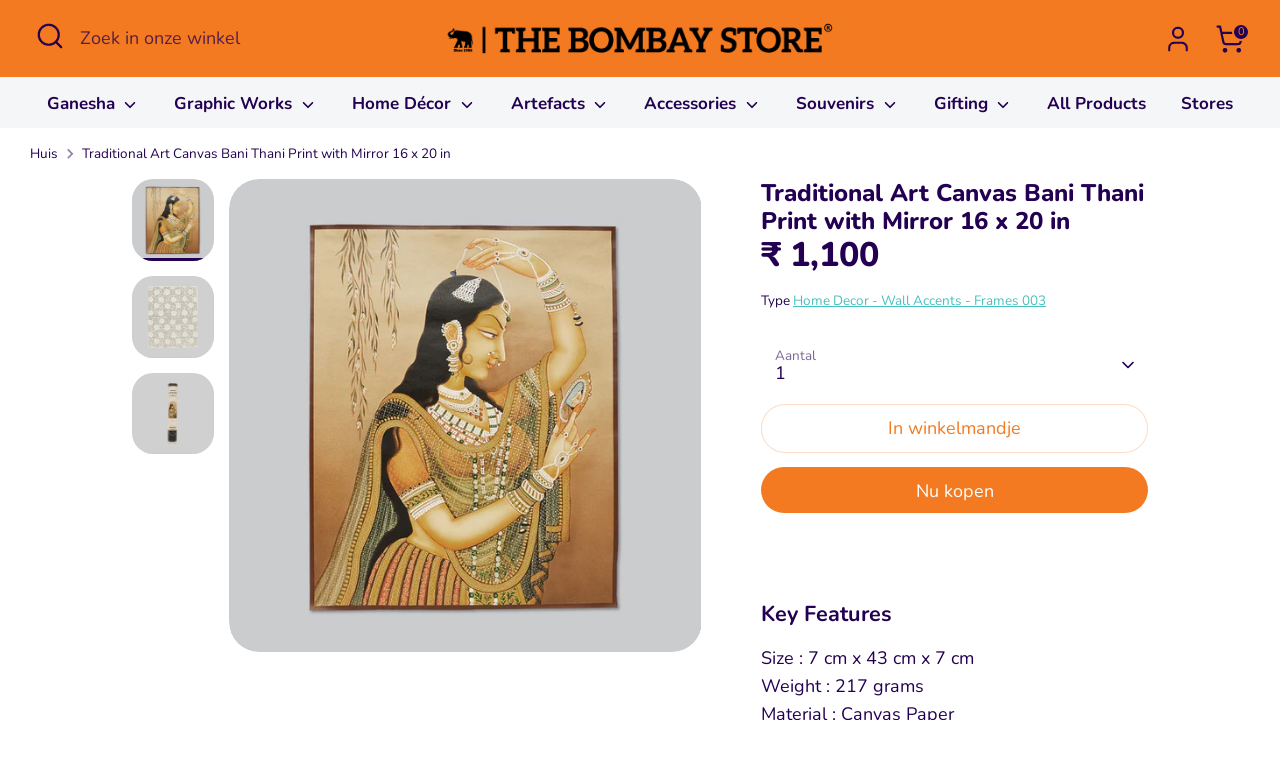

--- FILE ---
content_type: text/javascript; charset=utf-8
request_url: https://thebombaystore.com/nl/products/traditional-art-canvas-bani-thani-print-with-mirror.js
body_size: 495
content:
{"id":7065343721666,"title":"Traditional Art Canvas Bani Thani Print with Mirror 16 x 20 in","handle":"traditional-art-canvas-bani-thani-print-with-mirror","description":"\u003cp\u003eThe Bombay Store brings to you authentic handicraft products from all across India.\u003cbr\u003e\u003cstrong\u003eProud to be Swadeshi since 1906.\u003c\/strong\u003e\u003c\/p\u003e\n\u003cp\u003eStyle Code : TBS26854\u003c\/p\u003e","published_at":"2021-10-16T17:43:02+05:30","created_at":"2021-10-14T16:02:41+05:30","vendor":"The Bombay Store","type":"Home Decor - Wall Accents - Frames 003","tags":["0-2500","Canvas Paper","Height 31 cm to 45 cm","Home Decor - Wall Accents - Frames 003"],"price":110000,"price_min":110000,"price_max":110000,"available":true,"price_varies":false,"compare_at_price":110000,"compare_at_price_min":110000,"compare_at_price_max":110000,"compare_at_price_varies":false,"variants":[{"id":41079962370242,"title":"Default Title","option1":"Default Title","option2":null,"option3":null,"sku":"TBS26854","requires_shipping":true,"taxable":false,"featured_image":null,"available":true,"name":"Traditional Art Canvas Bani Thani Print with Mirror 16 x 20 in","public_title":null,"options":["Default Title"],"price":110000,"weight":500,"compare_at_price":110000,"inventory_management":"shopify","barcode":null,"requires_selling_plan":false,"selling_plan_allocations":[]}],"images":["\/\/cdn.shopify.com\/s\/files\/1\/0555\/6256\/7874\/files\/traditional-art-canvas-bani-thani-print-with-mirror.jpg?v=1753421586","\/\/cdn.shopify.com\/s\/files\/1\/0555\/6256\/7874\/files\/02_22315038-61ff-4c8a-9198-6f0b678311fb.jpg?v=1761972630","\/\/cdn.shopify.com\/s\/files\/1\/0555\/6256\/7874\/files\/01_bf2d584a-97eb-40b9-b557-d7833e7d7892.jpg?v=1761972630"],"featured_image":"\/\/cdn.shopify.com\/s\/files\/1\/0555\/6256\/7874\/files\/traditional-art-canvas-bani-thani-print-with-mirror.jpg?v=1753421586","options":[{"name":"Title","position":1,"values":["Default Title"]}],"url":"\/nl\/products\/traditional-art-canvas-bani-thani-print-with-mirror","media":[{"alt":"Traditional Art Canvas Bani Thani Print with Mirror 16 x 20 in","id":34607557443809,"position":1,"preview_image":{"aspect_ratio":1.0,"height":1500,"width":1500,"src":"https:\/\/cdn.shopify.com\/s\/files\/1\/0555\/6256\/7874\/files\/traditional-art-canvas-bani-thani-print-with-mirror.jpg?v=1753421586"},"aspect_ratio":1.0,"height":1500,"media_type":"image","src":"https:\/\/cdn.shopify.com\/s\/files\/1\/0555\/6256\/7874\/files\/traditional-art-canvas-bani-thani-print-with-mirror.jpg?v=1753421586","width":1500},{"alt":null,"id":38480057565409,"position":2,"preview_image":{"aspect_ratio":1.0,"height":3125,"width":3125,"src":"https:\/\/cdn.shopify.com\/s\/files\/1\/0555\/6256\/7874\/files\/02_22315038-61ff-4c8a-9198-6f0b678311fb.jpg?v=1761972630"},"aspect_ratio":1.0,"height":3125,"media_type":"image","src":"https:\/\/cdn.shopify.com\/s\/files\/1\/0555\/6256\/7874\/files\/02_22315038-61ff-4c8a-9198-6f0b678311fb.jpg?v=1761972630","width":3125},{"alt":null,"id":38480057598177,"position":3,"preview_image":{"aspect_ratio":1.0,"height":3125,"width":3125,"src":"https:\/\/cdn.shopify.com\/s\/files\/1\/0555\/6256\/7874\/files\/01_bf2d584a-97eb-40b9-b557-d7833e7d7892.jpg?v=1761972630"},"aspect_ratio":1.0,"height":3125,"media_type":"image","src":"https:\/\/cdn.shopify.com\/s\/files\/1\/0555\/6256\/7874\/files\/01_bf2d584a-97eb-40b9-b557-d7833e7d7892.jpg?v=1761972630","width":3125}],"requires_selling_plan":false,"selling_plan_groups":[]}

--- FILE ---
content_type: text/javascript
request_url: https://thebombaystore.com/cdn/shop/t/15/assets/custom.js?v=5746314302964781831741110963
body_size: -567
content:
//# sourceMappingURL=/cdn/shop/t/15/assets/custom.js.map?v=5746314302964781831741110963
